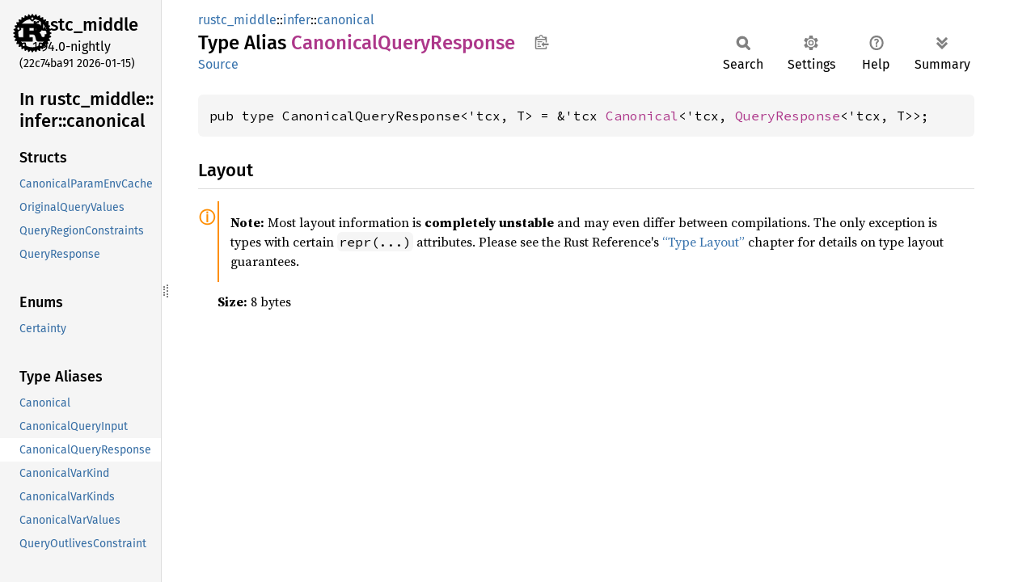

--- FILE ---
content_type: text/html
request_url: https://doc.rust-lang.org/nightly/nightly-rustc/rustc_middle/infer/canonical/type.CanonicalQueryResponse.html
body_size: 1648
content:
<!DOCTYPE html><html lang="en"><head><meta charset="utf-8"><meta name="viewport" content="width=device-width, initial-scale=1.0"><meta name="generator" content="rustdoc"><meta name="description" content="API documentation for the Rust `CanonicalQueryResponse` type in crate `rustc_middle`."><title>CanonicalQueryResponse in rustc_middle::infer::canonical - Rust</title><script>if(window.location.protocol!=="file:")document.head.insertAdjacentHTML("beforeend","SourceSerif4-Regular-6b053e98.ttf.woff2,FiraSans-Italic-81dc35de.woff2,FiraSans-Regular-0fe48ade.woff2,FiraSans-MediumItalic-ccf7e434.woff2,FiraSans-Medium-e1aa3f0a.woff2,SourceCodePro-Regular-8badfe75.ttf.woff2,SourceCodePro-Semibold-aa29a496.ttf.woff2".split(",").map(f=>`<link rel="preload" as="font" type="font/woff2"href="../../../static.files/${f}">`).join(""))</script><link rel="stylesheet" href="../../../static.files/normalize-9960930a.css"><link rel="stylesheet" href="../../../static.files/rustdoc-77263533.css"><meta name="rustdoc-vars" data-root-path="../../../" data-static-root-path="../../../static.files/" data-current-crate="rustc_middle" data-themes="" data-resource-suffix="" data-rustdoc-version="1.94.0-nightly (22c74ba91 2026-01-15)" data-channel="nightly" data-search-js="search-9e2438ea.js" data-stringdex-js="stringdex-b897f86f.js" data-settings-js="settings-c38705f0.js" ><script src="../../../static.files/storage-e2aeef58.js"></script><script defer src="sidebar-items.js"></script><script defer src="../../../static.files/main-7bab91a1.js"></script><noscript><link rel="stylesheet" href="../../../static.files/noscript-ffcac47a.css"></noscript><link rel="alternate icon" type="image/png" href="../../../static.files/favicon-32x32-eab170b8.png"><link rel="icon" type="image/svg+xml" href="../../../static.files/favicon-044be391.svg"></head><body class="rustdoc type"><!--[if lte IE 11]><div class="warning">This old browser is unsupported and will most likely display funky things.</div><![endif]--><rustdoc-topbar><h2><a href="#">CanonicalQueryResponse</a></h2></rustdoc-topbar><nav class="sidebar"><div class="sidebar-crate"><a class="logo-container" href="../../../rustc_middle/index.html"><img class="rust-logo" src="../../../static.files/rust-logo-9a9549ea.svg" alt="logo"></a><h2><a href="../../../rustc_middle/index.html">rustc_<wbr>middle</a><span class="version">1.94.0-nightly</span></h2></div><div class="version">(22c74ba91	2026-01-15)</div><div class="sidebar-elems"><div id="rustdoc-modnav"><h2><a href="index.html">In rustc_<wbr>middle::<wbr>infer::<wbr>canonical</a></h2></div></div></nav><div class="sidebar-resizer" title="Drag to resize sidebar"></div><main><div class="width-limiter"><section id="main-content" class="content"><div class="main-heading"><div class="rustdoc-breadcrumbs"><a href="../../index.html">rustc_middle</a>::<wbr><a href="../index.html">infer</a>::<wbr><a href="index.html">canonical</a></div><h1>Type Alias <span class="type">Canonical<wbr>Query<wbr>Response</span>&nbsp;<button id="copy-path" title="Copy item path to clipboard">Copy item path</button></h1><rustdoc-toolbar></rustdoc-toolbar><span class="sub-heading"><a class="src" href="../../../src/rustc_middle/infer/canonical.rs.html#98">Source</a> </span></div><pre class="rust item-decl"><code>pub type CanonicalQueryResponse&lt;'tcx, T&gt; = &amp;'tcx <a class="type" href="type.Canonical.html" title="type rustc_middle::infer::canonical::Canonical">Canonical</a>&lt;'tcx, <a class="struct" href="struct.QueryResponse.html" title="struct rustc_middle::infer::canonical::QueryResponse">QueryResponse</a>&lt;'tcx, T&gt;&gt;;</code></pre><h2 id="layout" class="section-header">Layout<a href="#layout" class="anchor">§</a></h2><div class="docblock"><div class="warning"><p><strong>Note:</strong> Most layout information is <strong>completely unstable</strong> and may even differ between compilations. The only exception is types with certain <code>repr(...)</code> attributes. Please see the Rust Reference's <a href="https://doc.rust-lang.org/nightly/reference/type-layout.html">“Type Layout”</a> chapter for details on type layout guarantees.</p></div><p><strong>Size:</strong> 8 bytes</p></div></section></div></main></body></html>

--- FILE ---
content_type: text/javascript
request_url: https://doc.rust-lang.org/nightly/nightly-rustc/rustc_middle/infer/canonical/sidebar-items.js
body_size: 156
content:
window.SIDEBAR_ITEMS = {"enum":["Certainty"],"struct":["CanonicalParamEnvCache","OriginalQueryValues","QueryRegionConstraints","QueryResponse"],"type":["Canonical","CanonicalQueryInput","CanonicalQueryResponse","CanonicalVarKind","CanonicalVarKinds","CanonicalVarValues","QueryOutlivesConstraint"]};